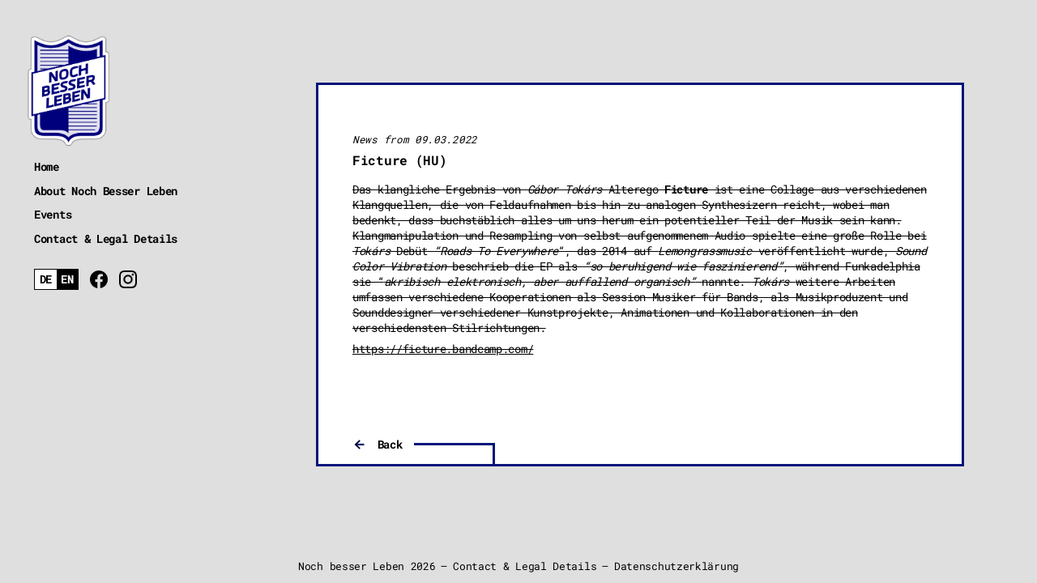

--- FILE ---
content_type: text/css
request_url: https://www.nochbesserleben.com/wp-content/themes/nbl-theme/style.css
body_size: 2884
content:
/*
	Theme Name: nbl-theme
	Description: Wordpress Theme for NBL Leipzig
	Author: Friedrich Weise
	Version: 0.1
*/
@charset "UTF-8";@font-face{font-family:Roboto Mono;font-style:normal;font-weight:400;src:local(""),url(fonts/roboto-mono-v13-latin-regular.woff2) format("woff2"),url(fonts/roboto-mono-v13-latin-regular.woff) format("woff")}@font-face{font-family:Roboto Mono;font-style:normal;font-weight:700;src:local(""),url(fonts/roboto-mono-v13-latin-700.woff2) format("woff2"),url(fonts/roboto-mono-v13-latin-700.woff) format("woff")}body,html{background-color:#dfdfdf;color:#000;font-family:Roboto Mono,monospace;font-size:14px;letter-spacing:-.3px;margin:0;padding:0}a{color:inherit;text-decoration:none;-webkit-transition:all .3s ease;-o-transition:all .3s ease;transition:all .3s ease}a:hover{color:#01137b}*{-webkit-box-sizing:border-box;-moz-box-sizing:border-box;box-sizing:border-box}[nounderline]{text-decoration:none}body{-webkit-box-orient:vertical;-webkit-box-direction:normal;-moz-box-orient:vertical;-moz-box-direction:normal;display:-webkit-box;display:-moz-box;display:-ms-flexbox;display:flex;-ms-flex-direction:column;flex-direction:column;min-height:100vh}@media only screen and (max-width:700px){body{display:block}}.mainContainer{-webkit-box-flex:1;-moz-box-flex:1;-ms-flex-line-pack:stretch;align-content:stretch;display:-webkit-box;display:-moz-box;display:-ms-flexbox;display:flex;-ms-flex:1;flex:1;-ms-flex-wrap:nowrap;flex-wrap:nowrap}@media only screen and (max-width:700px){.mainContainer{-webkit-box-orient:vertical;-webkit-box-direction:normal;-moz-box-orient:vertical;-moz-box-direction:normal;-ms-flex-direction:column;flex-direction:column}}.mainContainer .landingWrapper{-webkit-box-orient:vertical;-webkit-box-direction:normal;-moz-box-orient:vertical;-moz-box-direction:normal;display:-webkit-box;display:-moz-box;display:-ms-flexbox;display:flex;-ms-flex-direction:column;flex-direction:column;margin:8vw auto 2vw;max-width:900px;overflow:hidden;padding-right:3rem;width:90%}@media only screen and (max-width:700px){.mainContainer .landingWrapper{padding-right:0}}.mainContainer .pageContent{-webkit-box-orient:vertical;-webkit-box-direction:normal;-moz-box-orient:vertical;-moz-box-direction:normal;background-color:#fff;border:3px solid #01137b;display:-webkit-box;display:-moz-box;display:-ms-flexbox;display:flex;-ms-flex-direction:column;flex-direction:column;margin:8vw auto;max-width:800px;padding:3rem;width:90%}@media only screen and (max-width:1200px){.mainContainer .pageContent{margin-right:3rem}}@media only screen and (max-width:700px){.mainContainer .pageContent{margin:8vw auto;padding:1rem 1rem 3rem;width:95%}}.mainContainer .pageContent article{-webkit-box-flex:2;-moz-box-flex:2;-ms-flex-positive:2;flex-grow:2}.pageFooter{font-size:.9rem;text-align:center}.pageFooter .text{-webkit-box-align:baseline;-moz-box-align:baseline;-ms-flex-align:baseline;-webkit-box-pack:center;-moz-box-pack:center;-ms-flex-pack:center;align-items:baseline;display:-webkit-box;display:-moz-box;display:-ms-flexbox;display:flex;justify-content:center}@media only screen and (max-width:700px){.pageFooter .text{-webkit-box-orient:vertical;-webkit-box-direction:normal;-moz-box-orient:vertical;-moz-box-direction:normal;-webkit-box-align:center;-moz-box-align:center;-ms-flex-align:center;align-items:center;-ms-flex-direction:column;flex-direction:column}}.pageFooter img{max-width:50px}.pageFooter li{display:inline-block;list-style:none}.pageFooter li:before{content:"–";display:inline-block;margin-left:.5rem;margin-right:.5rem}@media only screen and (max-width:700px){.pageFooter li:before{display:none}}.landingTile{-webkit-box-align:end;-moz-box-align:end;-ms-flex-align:end;align-items:flex-end;display:-webkit-inline-box;display:-moz-inline-box;display:-ms-inline-flexbox;display:inline-flex;margin-bottom:9rem}@media only screen and (max-width:1200px){.landingTile{-webkit-box-orient:vertical;-webkit-box-direction:normal;-moz-box-orient:vertical;-moz-box-direction:normal;-ms-flex-direction:column;flex-direction:column}}@media only screen and (max-width:700px){.landingTile{max-width:100%}}.landingTile .text{background-color:#fff;border:3px solid #01137b;overflow:hidden;padding:1rem 2rem .5rem;position:relative;z-index:10}.landingTile .text p a{color:#01137b}.landingTile .text p a:hover{text-decoration:underline}.landingTile .image img{-o-object-fit:cover;object-fit:cover}.landingTileWrapper{-webkit-box-pack:justify;-moz-box-pack:justify;-ms-flex-pack:justify;-webkit-box-align:center;-moz-box-align:center;-ms-flex-align:center;align-items:center;-webkit-column-gap:1rem;-moz-column-gap:1rem;column-gap:1rem;display:-webkit-box;display:-moz-box;display:-ms-flexbox;display:flex;justify-content:space-between}@media only screen and (max-width:1200px){.landingTileWrapper{-webkit-box-orient:vertical;-webkit-box-direction:normal;-moz-box-orient:vertical;-moz-box-direction:normal;-ms-flex-direction:column;flex-direction:column}}.landingTile--start{-ms-flex-item-align:center;align-self:center}.landingTile--start .text{margin-bottom:-20px;margin-right:-50px;max-width:400px}@media only screen and (max-width:700px){.landingTile--start .text{-webkit-box-sizing:border-box;-moz-box-sizing:border-box;box-sizing:border-box;margin-right:0;max-width:95%}}.landingTile--start .image img{height:400px;width:400px}.landingTile--events .text{margin-bottom:-55px;margin-left:-50px;width:80%}@media only screen and (max-width:1200px){.landingTile--events .text{margin-bottom:0;margin-top:-20px;width:100%}}.landingTile--events .image{-ms-flex-item-align:start;align-self:flex-start;margin-top:-20px}.landingTile--events .image img{height:250px;-o-object-fit:cover;object-fit:cover;width:400px}.landingTile--importantNotice .text,.landingTile--posts .text{width:100%}.landingTile--importantNotice .newsWrapper,.landingTile--posts .newsWrapper{-webkit-column-gap:4rem;-moz-column-gap:4rem;column-gap:4rem;display:grid;grid-template-columns:1fr 1fr}@media only screen and (max-width:1200px){.landingTile--importantNotice .newsWrapper,.landingTile--posts .newsWrapper{grid-template-columns:1fr}}.landingTile--importantNotice .newsWrapper h3,.landingTile--posts .newsWrapper h3{-webkit-box-pack:justify;-moz-box-pack:justify;-ms-flex-pack:justify;-webkit-box-align:baseline;-moz-box-align:baseline;-ms-flex-align:baseline;align-items:baseline;display:-webkit-box;display:-moz-box;display:-ms-flexbox;display:flex;-ms-flex-wrap:wrap;flex-wrap:wrap;justify-content:space-between}.landingTile--importantNotice .newsWrapper h3 a,.landingTile--posts .newsWrapper h3 a{color:#01137b}.landingTile--importantNotice .newsWrapper .date,.landingTile--posts .newsWrapper .date{display:inline-block;font-size:.9rem;font-weight:400;margin-left:1rem}.landingTile--importantNotice .text{-webkit-animation:border-pulsate 3s infinite;animation:border-pulsate 3s infinite}.landingTile--importantNotice h2{line-height:120%}@-webkit-keyframes border-pulsate{0%{border-color:#01137b}50%{border-color:#000}to{border-color:#01137b}}@keyframes border-pulsate{0%{border-color:#01137b}50%{border-color:#000}to{border-color:#01137b}}.landingTile--booking,.landingTile--notAlone{-webkit-box-orient:vertical;-webkit-box-direction:normal;-moz-box-orient:vertical;-moz-box-direction:normal;-webkit-box-align:start;-moz-box-align:start;-ms-flex-align:start;align-items:flex-start;-ms-flex-direction:column;flex-direction:column}.landingTile--booking .text,.landingTile--notAlone .text{margin-top:-20px;max-width:400px}.landingTile--booking .image img,.landingTile--notAlone .image img{height:200px;margin-left:20px;width:auto}@media only screen and (max-width:700px){.landingTile--booking .image img,.landingTile--notAlone .image img{-o-object-fit:contain;object-fit:contain;-o-object-position:bottom;object-position:bottom;width:100%}}.eventTeaser{list-style:none;margin:0;padding:0}.eventTeaser li{-webkit-box-align:baseline;-moz-box-align:baseline;-ms-flex-align:baseline;align-items:baseline;display:-webkit-box;display:-moz-box;display:-ms-flexbox;display:flex}.eventTeaser .artist{-webkit-box-flex:2;-moz-box-flex:2;-ms-flex-positive:2;flex-grow:2;padding:.8rem 0}.eventTeaser .monthSeperator{margin:1rem 0 0}.eventDateIcon{background-color:#fff;border:1px solid #000;color:#000;display:inline-block;font-weight:700;margin-right:1rem;position:-webkit-sticky;position:sticky;top:1rem;white-space:nowrap}.eventDateIcon span{display:inline-block;padding:.2rem .4rem}.eventDateIcon span:first-child{background-color:#000;color:#fff}.eventPageHeader{display:-webkit-box;display:-moz-box;display:-ms-flexbox;display:flex;margin-right:calc(-3rem - 2px)}@media only screen and (max-width:700px){.eventPageHeader{-webkit-box-orient:vertical;-webkit-box-direction:normal;-moz-box-orient:vertical;-moz-box-direction:normal;-ms-flex-direction:column;flex-direction:column;margin-right:0}}.eventPageHeader .text{-webkit-box-flex:2;-moz-box-flex:2;-ms-flex-positive:2;flex-grow:2}.eventPageHeader .thumbnail{-webkit-box-flex:0;-moz-box-flex:0;-ms-flex:0 0 300px;flex:0 0 300px;height:300px;margin-left:1rem;margin-right:-20px;margin-top:-13%}@media only screen and (max-width:700px){.eventPageHeader .thumbnail{-webkit-box-ordinal-group:0;-moz-box-ordinal-group:0;-ms-flex-order:-1;margin:-13% 0 0;order:-1}}.eventPageHeader .thumbnail img{display:block;height:100%;-o-object-fit:cover;object-fit:cover;width:100%}.noEvents{font-style:italic;margin-top:8vh;text-align:center}.events{margin-top:3rem}.events ul{list-style:none;margin:0;padding:0}.events li{-webkit-box-align:baseline;-moz-box-align:baseline;-ms-flex-align:baseline;align-items:baseline;display:-webkit-box;display:-moz-box;display:-ms-flexbox;display:flex;margin-bottom:1rem}.events li .eventText{-webkit-box-flex:2;-moz-box-flex:2;-ms-flex-positive:2;flex-grow:2;padding:0 1rem}.events li .eventText:hover{background-color:#dfdfdf}.events li .eventText:hover .overlayButton{background-image:url("data:image/svg+xml;charset=utf-8,%3Csvg xmlns='http://www.w3.org/2000/svg' width='24' height='24'%3E%3Cpath d='M16.59 8.59 12 13.17 7.41 8.59 6 10l6 6 6-6z'/%3E%3C/svg%3E")}.events li .eventText__header{-webkit-box-pack:justify;-moz-box-pack:justify;-ms-flex-pack:justify;-webkit-box-align:center;-moz-box-align:center;-ms-flex-align:center;align-items:center;cursor:pointer;display:-webkit-box;display:-moz-box;display:-ms-flexbox;display:flex;justify-content:space-between;padding:1rem 0}.events li .eventText__header .artist{-webkit-box-flex:2;-moz-box-flex:2;-ms-flex-positive:2;flex-grow:2}.events li .eventText__header .overlayButton{background-position:50%;height:18px;margin-left:.5rem;padding:0 1rem;-webkit-transition:all .8s ease;-o-transition:all .8s ease;transition:all .8s ease;width:18px}.events li .eventText__header--over{cursor:auto}.events li .eventText__header--over .overlayButton{display:none}.events li .eventText__body{background-color:#dfdfdf;display:none;-ms-flex-wrap:nowrap;flex-wrap:nowrap}.events li .eventText__body .image{-webkit-box-flex:0;-moz-box-flex:0;-ms-flex:0 0 200px;flex:0 0 200px;margin-left:1rem;margin-top:1rem}.events li .eventText__body .image img{height:auto;width:100%}.events li .eventText__body .text{-webkit-box-flex:2;-moz-box-flex:2;-ms-flex-positive:2;flex-grow:2}.events li .eventText.enabled{background-color:#dfdfdf}.events li .eventText.enabled .eventText__body{display:-webkit-box;display:-moz-box;display:-ms-flexbox;display:flex}.events li .eventText.enabled .overlayButton{background-image:url("data:image/svg+xml;charset=utf-8,%3Csvg xmlns='http://www.w3.org/2000/svg' width='24' height='24'%3E%3Cpath d='M19 6.41 17.59 5 12 10.59 6.41 5 5 6.41 10.59 12 5 17.59 6.41 19 12 13.41 17.59 19 19 17.59 13.41 12z'/%3E%3C/svg%3E");background-repeat:no-repeat;background-size:70%}.events li .eventText.enabled .eventText__header .artist{font-weight:700}.events li .eventText.enabled .eventText__header--over .artist{font-weight:400}.events .monthSeperator{-webkit-box-pack:justify;-moz-box-pack:justify;-ms-flex-pack:justify;-webkit-box-align:baseline;-moz-box-align:baseline;-ms-flex-align:baseline;align-items:baseline;display:-webkit-box;display:-moz-box;display:-ms-flexbox;display:flex;justify-content:space-between;margin:3rem 0 1rem;text-align:center}.events .monthSeperator .yearSelect{-webkit-box-flex:2;-moz-box-flex:2;-ms-flex-positive:2;flex-grow:2;text-align:right}.events .monthSeperator label{font-size:.9rem;font-weight:400}.events .ticketLink{border:1px solid #000;display:inline-block;margin:1rem 0;padding:.5em}.events .ticketLink:hover{border-color:#01137b}.pageStyle{position:relative}.pageStyle p{margin:.5em 0}.pageStyle img,.pageStyle video{height:auto;max-width:100%}.pageStyle iframe{max-width:100%}.pageStyle .alignright{float:right;padding:8px 0 10px 8px}.pageStyle .alignleft{float:left;padding:8px 10px 8px 0}.pageStyle .aligncenter{display:block;margin:0 auto}.pageStyle .thumbnail{float:right;height:300px;margin:-13% calc(-3rem - 20px) 1rem 1rem;max-width:300px}@media only screen and (max-width:700px){.pageStyle .thumbnail{float:none;margin-left:0}}.pageStyle .thumbnail img{display:block;height:100%;-o-object-fit:cover;object-fit:cover;width:100%}.pageStyle a{text-decoration:underline}.pageStyle--post .headingHint{display:block;font-size:.9rem;font-style:italic;font-weight:400;margin-bottom:.5rem;margin-right:1rem}.navLinkWrapper{-webkit-box-pack:justify;-moz-box-pack:justify;-ms-flex-pack:justify;-webkit-box-align:end;-moz-box-align:end;-ms-flex-align:end;align-items:flex-end;display:-webkit-box;display:-moz-box;display:-ms-flexbox;display:flex;-ms-flex-wrap:nowrap;flex-wrap:nowrap;justify-content:space-between}@media only screen and (max-width:700px){.navLinkWrapper{-webkit-box-orient:vertical;-webkit-box-direction:normal;-moz-box-orient:vertical;-moz-box-direction:normal;-webkit-box-align:start;-moz-box-align:start;-ms-flex-align:start;align-items:flex-start;-ms-flex-direction:column;flex-direction:column;row-gap:2rem}}.navLink{-webkit-box-align:center;-moz-box-align:center;-ms-flex-align:center;-webkit-box-pack:end;-moz-box-pack:end;-ms-flex-pack:end;align-items:center;display:-webkit-box;display:-moz-box;display:-ms-flexbox;display:flex;justify-content:flex-end;margin-top:2rem}.navLink--back{-webkit-box-pack:start;-moz-box-pack:start;-ms-flex-pack:start;justify-content:flex-start;margin-bottom:-3rem;padding-bottom:15px}.navLink .lines{border-top:3px solid #01137b;position:relative;width:50px}.navLink .lines:before{background-color:#01137b;content:"";height:25px;position:absolute;width:3px}.navLink--back .lines{width:100px}.navLink--back .lines:before{height:25px;right:0}.navLink a{display:inline-block;font-weight:700;padding:0 1rem;text-decoration:none}.navLink svg{stroke:#01137b;height:1.2rem;width:1.2rem}.wp-caption-dd,.wp-caption-dt,.wp-caption-text{font-size:90%;font-weight:600;margin-bottom:10px;margin-top:5px;padding-right:10px;text-align:left}.aligncenter .wp-caption-dd,.aligncenter .wp-caption-dt,.aligncenter .wp-caption-text{text-align:center}.alignleft .wp-caption-dd,.alignleft .wp-caption-dt,.alignleft .wp-caption-text{text-align:left}.alignright .wp-caption-dd,.alignright .wp-caption-dt,.alignright .wp-caption-text{text-align:right}.pageMenu{font-weight:700;left:0;position:relative;top:0;width:300px}@media only screen and (max-width:700px){.pageMenu{width:auto}}.pageMenu .pageMenuWrapper{padding:3rem;position:-webkit-sticky;position:sticky;top:0}.pageMenu img{height:140px;margin-bottom:1rem;margin-left:-10px}.pageMenu h2{font-size:1.1rem;text-transform:uppercase}.pageMenu nav,.pageMenu ul{list-style:none;margin:0;padding:0}@media only screen and (max-width:700px){.pageMenu nav,.pageMenu ul{-webkit-box-ordinal-group:0;-moz-box-ordinal-group:0;-ms-flex-order:-1;order:-1}}.pageMenu li{margin-bottom:.75rem;position:relative;white-space:nowrap}.pageMenu li.current-menu-item:before{background-color:#01137b;content:"";display:block;height:3px;left:-110px;position:absolute;top:50%;-webkit-transform:translateY(-50%);-ms-transform:translateY(-50%);transform:translateY(-50%);width:100px}.pageMenu .navFooter{-webkit-box-align:center;-moz-box-align:center;-ms-flex-align:center;align-items:center;-webkit-column-gap:1rem;-moz-column-gap:1rem;column-gap:1rem;display:-webkit-box;display:-moz-box;display:-ms-flexbox;display:flex;margin-top:2rem}.pageMenu .navFooter .socialMedia{display:-webkit-inline-box;display:-moz-inline-box;display:-ms-inline-flexbox;display:inline-flex}.pageMenu .navFooter .socialMedia li{margin-bottom:0;margin-left:1rem}.pageMenu .navFooter .socialMedia a{vertical-align:middle}.pageMenu .navFooter .socialMedia svg{height:auto;width:22px}.language-chooser{background-color:#fff;border:1px solid #000;color:#000;display:inline-block;display:-webkit-inline-box;display:-moz-inline-box;display:-ms-inline-flexbox;display:inline-flex;font-weight:700;white-space:pre-line}.language-chooser li{margin:0;padding:.2rem .4rem;position:relative}.language-chooser li a{bottom:0;font-size:0;left:0;position:absolute;right:0;top:0}.language-chooser li.active{background-color:#000;color:#fff}.language-chooser li:first-child:before{content:"DE"}.language-chooser li:last-child:before{content:"EN"}